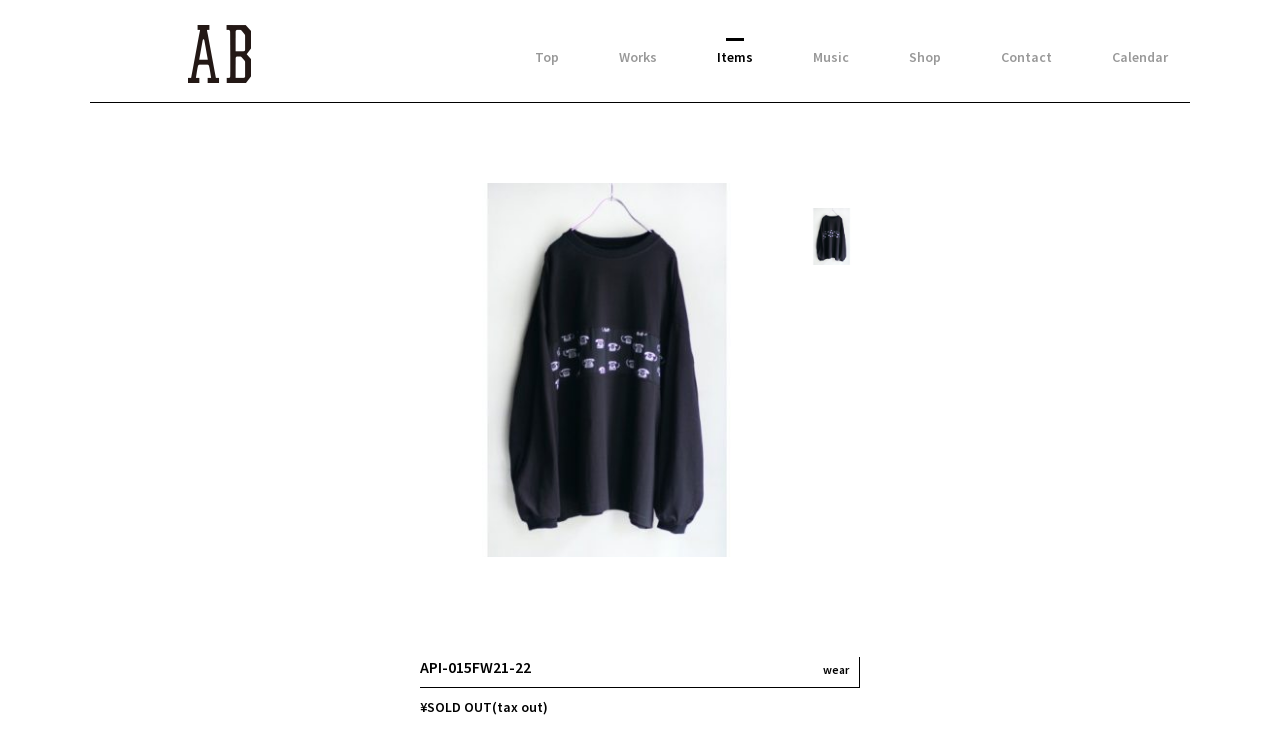

--- FILE ---
content_type: text/html; charset=UTF-8
request_url: https://ab-tokyoto.com/ab_items/i_3947
body_size: 3651
content:
<!DOCTYPE html>
<html>
	<head>
		<meta charset="utf-8">
		<meta name="viewport" content="width=device-width">
		<link rel="icon" type="image/vnd.microsoft.icon" href="https://ab-tokyoto.com/wp-content/themes/ab_201803/images/favicon_2.ico">
					<title> API-015FW21-22 | Item | AB</title>
		
		<link href="https://fonts.googleapis.com/css?family=Open+Sans" rel="stylesheet">
		<link href='https://fonts.googleapis.com/css?family=Source+Sans+Pro:400,600' rel='stylesheet' type='text/css'>
		<link rel="stylesheet" href="https://ab-tokyoto.com/wp-content/themes/ab_201803/css/flexslider.css">
		<link rel="stylesheet" href="https://ab-tokyoto.com/wp-content/themes/ab_201803/style.css">
		<link rel="stylesheet" href="https://ab-tokyoto.com/wp-content/themes/ab_201803/add_style.css">

		<script src="//ajax.googleapis.com/ajax/libs/jquery/1.11.0/jquery.min.js"></script>
		<script type="text/javascript" src="https://ab-tokyoto.com/wp-content/themes/ab_201803/js/plugin/jquery.infinitescroll.min.js"></script>
		<script type="text/javascript" src="https://ab-tokyoto.com/wp-content/themes/ab_201803/js/infinite_setting.js"></script>
		<script src="https://maps.googleapis.com/maps/api/js?key=AIzaSyD1MDjcQn2XNZDZUcIf-Z_8PStIdpxS8I4" type="text/javascript"></script>

		<script type="text/javascript" src="https://ab-tokyoto.com/wp-content/themes/ab_201803/js/jquery.flexslider-min.js"></script>
		<script type="text/javascript" src="https://ab-tokyoto.com/wp-content/themes/ab_201803/js/ab.js"></script>

		<!-- アナリティクス -->
		<script>
      (function(i,s,o,g,r,a,m){i['GoogleAnalyticsObject']=r;i[r]=i[r]||function(){
      (i[r].q=i[r].q||[]).push(arguments)},i[r].l=1*new Date();a=s.createElement(o),
      m=s.getElementsByTagName(o)[0];a.async=1;a.src=g;m.parentNode.insertBefore(a,m)
      })(window,document,'script','https://www.google-analytics.com/analytics.js','ga');

      ga('create', 'UA-90558911-1', 'auto');
      ga('send', 'pageview');

    </script>

		<!-- Facebook -->

		<link rel='dns-prefetch' href='//s.w.org' />
		<script type="text/javascript">
			window._wpemojiSettings = {"baseUrl":"https:\/\/s.w.org\/images\/core\/emoji\/13.0.0\/72x72\/","ext":".png","svgUrl":"https:\/\/s.w.org\/images\/core\/emoji\/13.0.0\/svg\/","svgExt":".svg","source":{"concatemoji":"https:\/\/ab-tokyoto.com\/wp-includes\/js\/wp-emoji-release.min.js?ver=5.5.17"}};
			!function(e,a,t){var n,r,o,i=a.createElement("canvas"),p=i.getContext&&i.getContext("2d");function s(e,t){var a=String.fromCharCode;p.clearRect(0,0,i.width,i.height),p.fillText(a.apply(this,e),0,0);e=i.toDataURL();return p.clearRect(0,0,i.width,i.height),p.fillText(a.apply(this,t),0,0),e===i.toDataURL()}function c(e){var t=a.createElement("script");t.src=e,t.defer=t.type="text/javascript",a.getElementsByTagName("head")[0].appendChild(t)}for(o=Array("flag","emoji"),t.supports={everything:!0,everythingExceptFlag:!0},r=0;r<o.length;r++)t.supports[o[r]]=function(e){if(!p||!p.fillText)return!1;switch(p.textBaseline="top",p.font="600 32px Arial",e){case"flag":return s([127987,65039,8205,9895,65039],[127987,65039,8203,9895,65039])?!1:!s([55356,56826,55356,56819],[55356,56826,8203,55356,56819])&&!s([55356,57332,56128,56423,56128,56418,56128,56421,56128,56430,56128,56423,56128,56447],[55356,57332,8203,56128,56423,8203,56128,56418,8203,56128,56421,8203,56128,56430,8203,56128,56423,8203,56128,56447]);case"emoji":return!s([55357,56424,8205,55356,57212],[55357,56424,8203,55356,57212])}return!1}(o[r]),t.supports.everything=t.supports.everything&&t.supports[o[r]],"flag"!==o[r]&&(t.supports.everythingExceptFlag=t.supports.everythingExceptFlag&&t.supports[o[r]]);t.supports.everythingExceptFlag=t.supports.everythingExceptFlag&&!t.supports.flag,t.DOMReady=!1,t.readyCallback=function(){t.DOMReady=!0},t.supports.everything||(n=function(){t.readyCallback()},a.addEventListener?(a.addEventListener("DOMContentLoaded",n,!1),e.addEventListener("load",n,!1)):(e.attachEvent("onload",n),a.attachEvent("onreadystatechange",function(){"complete"===a.readyState&&t.readyCallback()})),(n=t.source||{}).concatemoji?c(n.concatemoji):n.wpemoji&&n.twemoji&&(c(n.twemoji),c(n.wpemoji)))}(window,document,window._wpemojiSettings);
		</script>
		<style type="text/css">
img.wp-smiley,
img.emoji {
	display: inline !important;
	border: none !important;
	box-shadow: none !important;
	height: 1em !important;
	width: 1em !important;
	margin: 0 .07em !important;
	vertical-align: -0.1em !important;
	background: none !important;
	padding: 0 !important;
}
</style>
	<link rel='stylesheet' id='wp-block-library-css'  href='https://ab-tokyoto.com/wp-includes/css/dist/block-library/style.min.css?ver=5.5.17' type='text/css' media='all' />
<link rel='stylesheet' id='wp-pagenavi-css'  href='https://ab-tokyoto.com/wp-content/plugins/wp-pagenavi/pagenavi-css.css?ver=2.70' type='text/css' media='all' />
<link rel='stylesheet' id='simcal-qtip-css'  href='https://ab-tokyoto.com/wp-content/plugins/google-calendar-events/assets/css/vendor/jquery.qtip.min.css?ver=3.1.31' type='text/css' media='all' />
<link rel='stylesheet' id='simcal-default-calendar-grid-css'  href='https://ab-tokyoto.com/wp-content/plugins/google-calendar-events/assets/css/default-calendar-grid.min.css?ver=3.1.31' type='text/css' media='all' />
<link rel='stylesheet' id='simcal-default-calendar-list-css'  href='https://ab-tokyoto.com/wp-content/plugins/google-calendar-events/assets/css/default-calendar-list.min.css?ver=3.1.31' type='text/css' media='all' />
<link rel="https://api.w.org/" href="https://ab-tokyoto.com/wp-json/" /><link rel="EditURI" type="application/rsd+xml" title="RSD" href="https://ab-tokyoto.com/xmlrpc.php?rsd" />
<link rel="wlwmanifest" type="application/wlwmanifest+xml" href="https://ab-tokyoto.com/wp-includes/wlwmanifest.xml" /> 
<link rel='prev' title='API-014FW21-22' href='https://ab-tokyoto.com/ab_items/i_3944' />
<link rel='next' title='API-016FW21-22' href='https://ab-tokyoto.com/ab_items/i_3950' />
<meta name="generator" content="WordPress 5.5.17" />
<link rel='shortlink' href='https://ab-tokyoto.com/?p=3947' />
<link rel="alternate" type="application/json+oembed" href="https://ab-tokyoto.com/wp-json/oembed/1.0/embed?url=https%3A%2F%2Fab-tokyoto.com%2Fab_items%2Fi_3947" />
<link rel="alternate" type="text/xml+oembed" href="https://ab-tokyoto.com/wp-json/oembed/1.0/embed?url=https%3A%2F%2Fab-tokyoto.com%2Fab_items%2Fi_3947&#038;format=xml" />
	</head>
	<body>
			<div class="wrapper items">
		<header>
						<div class="logo"><a href="/"><img src="https://ab-tokyoto.com/wp-content/themes/ab_201803/images/logo.png" alt="Ab"></a></div>
			<div class="nav_button"><span></span></div>
			<nav>
				<ul>
					<li><a href="/" >Top</a></li>
					<li><a href="/ab_works" >Works</a></li>
					<li><a href="/ab_items" class="current">Items</a></li>
					<li><a href="http://www.budmusic.org/" target="_blank">Music</a></li>
					<li><a href="/about" >Shop</a></li>
					<!-- <li><a href="/ab_journal" >Journal</a></li> -->
					<li><a href="/contact" >Contact</a></li>
<!-- 					<li class="calendar"><a href="/calendar" ><span class="cal_month">01/</span><span class="cal_day">25</a></li> -->
          <li><a href="/calendar" >Calendar</a></li>
				</ul>
			</nav>
		</header>
		<div class="main">
			<div class="item_detail_wrap">
				
								<div class="item_img">
					<div id="slider" class="flexslider main_img">
						<ul class="slides">
							
								<li><img src="https://ab-tokyoto.com/wp-content/uploads/2021/10/API-custom-16-500-385x385.jpg" alt=""></li>
													</ul>
					</div>

					<div id="carousel" class="flexslider thum">
						<ul class="slides">
							
								<li><img src="https://ab-tokyoto.com/wp-content/uploads/2021/10/API-custom-16-500-300x300.jpg" alt=""></li>
													</ul>
					</div>
				</div>

				<div id="slider_sp" class="flexslider main_img">
					<ul class="slides">
						
							<li data-thumb="https://ab-tokyoto.com/wp-content/uploads/2021/10/API-custom-16-500-385x385.jpg"><img src="https://ab-tokyoto.com/wp-content/uploads/2021/10/API-custom-16-500-385x385.jpg" alt=""></li>
											</ul>
				</div>

<!--

				<div class="item_img">
					<div class="main_img"><img src="https://ab-tokyoto.com/wp-content/uploads/2021/10/API-custom-16-500.jpg" alt=""></div>
					<div class="thum">
						<ul>
														<li><img src="https://ab-tokyoto.com/wp-content/uploads/2021/10/API-custom-16-500.jpg" alt=""></li>
													</ul>
					</div>
				</div><!-- END item_img -->

				
				<div class="item_detail">
					<h1>API-015FW21-22<span class="cat">wear</span></h1>
					<div class="price">¥SOLD OUT(tax out)</div>
					<div class="detail01"> </div>
					<div class="detail02">
												<div class="buy_link button"><a href="/contact">contact</a></div>
					</div>
				</div><!-- END item_detail-->


			</div><!--END item_detail_wrap -->

		</div><!-- END .main -->
		<script type="text/javascript">
			  $('#carousel').flexslider({
			    animation: "slide",
			    controlNav: false,
			    direction: 'vertical',
			    animationLoop: false,
			    slideshow: false,
			    itemWidth: 76,
			    asNavFor: '#slider'
			  });

			  $('#slider').flexslider({
			    animation: "slide",
			    controlNav: false,
			    animationLoop: false,
			    slideshow: false,
			    sync: "#carousel"
			  });

			  $('#slider_sp').flexslider({
			    animation: "fade",
			    controlNav: false,
			    animationLoop: false,
			    slideshow: false,
			   controlNav: "thumbnails"
			  });


		</script>
		<footer>
			<p class="copy">&copy; 2026 AB</p>
		</footer>
	</div><!-- END .wrapper -->
	<script type='text/javascript' src='https://ab-tokyoto.com/wp-content/plugins/google-calendar-events/assets/js/vendor/jquery.qtip.min.js?ver=3.1.31' id='simcal-qtip-js'></script>
<script type='text/javascript' src='https://ab-tokyoto.com/wp-content/plugins/google-calendar-events/assets/js/vendor/moment.min.js?ver=3.1.31' id='simcal-fullcal-moment-js'></script>
<script type='text/javascript' src='https://ab-tokyoto.com/wp-content/plugins/google-calendar-events/assets/js/vendor/moment-timezone-with-data.min.js?ver=3.1.31' id='simcal-moment-timezone-js'></script>
<script type='text/javascript' id='simcal-default-calendar-js-extra'>
/* <![CDATA[ */
var simcal_default_calendar = {"ajax_url":"\/wp-admin\/admin-ajax.php","nonce":"576c2fed9e","locale":"ja","text_dir":"ltr","months":{"full":["1\u6708","2\u6708","3\u6708","4\u6708","5\u6708","6\u6708","7\u6708","8\u6708","9\u6708","10\u6708","11\u6708","12\u6708"],"short":["1\u6708","2\u6708","3\u6708","4\u6708","5\u6708","6\u6708","7\u6708","8\u6708","9\u6708","10\u6708","11\u6708","12\u6708"]},"days":{"full":["\u65e5\u66dc\u65e5","\u6708\u66dc\u65e5","\u706b\u66dc\u65e5","\u6c34\u66dc\u65e5","\u6728\u66dc\u65e5","\u91d1\u66dc\u65e5","\u571f\u66dc\u65e5"],"short":["\u65e5","\u6708","\u706b","\u6c34","\u6728","\u91d1","\u571f"]},"meridiem":{"AM":"AM","am":"am","PM":"PM","pm":"pm"}};
/* ]]> */
</script>
<script type='text/javascript' src='https://ab-tokyoto.com/wp-content/plugins/google-calendar-events/assets/js/default-calendar.min.js?ver=3.1.31' id='simcal-default-calendar-js'></script>
<script type='text/javascript' src='https://ab-tokyoto.com/wp-content/plugins/google-calendar-events/assets/js/vendor/imagesloaded.pkgd.min.js?ver=3.1.31' id='simplecalendar-imagesloaded-js'></script>
<script type='text/javascript' src='https://ab-tokyoto.com/wp-includes/js/wp-embed.min.js?ver=5.5.17' id='wp-embed-js'></script>
	</body>
</html>

--- FILE ---
content_type: text/css
request_url: https://ab-tokyoto.com/wp-content/themes/ab_201803/style.css
body_size: 6974
content:
@charset "UTF-8";
/*
Theme Name: ab 201803
*/
html,body,div,span,object,iframe,h1,h2,h3,h4,h5,h6,p,blockquote,pre,abbr,address,cite,code,del,dfn,em,img,ins,kbd,q,samp,strong,sub,var,b,i,dl,dt,dd,ol,ul,li,fieldset,form,label,legend,table,caption,tbody,tfoot,thead,tr,th,td,article,aside,dialog,figure,footer,header,hgroup,menu,nav,section,time,mark,audio,video{margin:0;padding:0;border:0;outline:0;font-size:100%;vertical-align:baseline;background:transparent}article,aside,dialog,figure,footer,header,hgroup,nav,section{display:block}nav ul{list-style:none}blockquote,q{quotes:none}blockquote:before,blockquote:after,q:before,q:after{content:'';content:none}a{margin:0;padding:0;border:0;font-size:100%;vertical-align:baseline;background:transparent}ins{background-color:#ff9;color:#000;text-decoration:none}mark{background-color:#ff9;color:#000;font-style:italic;font-weight:bold}del{text-decoration:line-through}abbr[title],dfn[title]{border-bottom:1px dotted #000;cursor:help}table{border-collapse:collapse;border-spacing:0}hr{display:block;height:1px;border:0;border-top:1px solid #cccccc;margin:1em 0;padding:0}input,select{vertical-align:middle}.alignnone{margin:5px 20px 20px 0}.aligncenter,div.aligncenter{display:block;margin:5px auto 5px auto}.alignright{float:right;margin:5px 0 20px 20px}.alignleft{float:left;margin:5px 20px 20px 0}.aligncenter{display:block;margin:5px auto 5px auto}a img.alignright{float:right;margin:5px 0 20px 20px}a img.alignnone{margin:5px 20px 20px 0}a img.alignleft{float:left;margin:5px 20px 20px 0}a img.aligncenter{display:block;margin-left:auto;margin-right:auto}.wp-caption{background:#fff;border:1px solid #f0f0f0;max-width:96%;padding:5px 3px 10px;text-align:center}.wp-caption.alignnone{margin:5px 20px 20px 0}.wp-caption.alignleft{margin:5px 20px 20px 0}.wp-caption.alignright{margin:5px 0 20px 20px}.wp-caption img{border:0 none;height:auto;margin:0;max-width:98.5%;padding:0;width:auto}.wp-caption p.wp-caption-text{font-size:11px;line-height:17px;margin:0;padding:0 4px 5px}.rollover-op:hover{filter:progid:DXImageTransform.Microsoft.Alpha(Opacity=70);opacity:0.7}.fr{float:right;display:inline;*zoom:1}.fl{float:left;display:inline;*zoom:1}.cl{clear:both}.am{margin-right:auto;margin-left:auto;display:block}.mt3{margin-top:3px}.mt5{margin-top:5px}.mt10{margin-top:10px}.mt20{margin-top:20px}.mt30{margin-top:30px}.mt40{margin-top:40px}.mb3{margin-bottom:3px !important}.mb5{margin-bottom:5px !important}.mb7{margin-bottom:7px !important}.mb10{margin-bottom:10px !important}.mb15{margin-bottom:15px !important}.mb20{margin-bottom:20px !important}.mb25{margin-bottom:25px !important}.mb30{margin-bottom:30px !important}.mb35{margin-bottom:35px !important}.mb40{margin-bottom:40px !important}.mb50{margin-bottom:50px !important}.mb60{margin-bottom:60px !important}.mb100{margin-bottom:100px}.ml3{margin-left:3px}.ml5{margin-left:5px}.ml10{margin-left:10px}.ml15{margin-left:15px}.ml20{margin-left:20px}.ml30{margin-left:30px}.ml40{margin-left:40px}.mr3{margin-right:3px}.mr5{margin-right:5px}.mr10{margin-right:10px}.mr20{margin-right:20px}.mr30{margin-right:30px}.mr40{margin-right:40px}.mr50{margin-right:50px}.mr90{margin-right:90px}.pl3{padding-left:3px}.pl5{padding-left:5px}.pl10{padding-left:10px}.pl15{padding-left:15px}.pl20{padding-left:20px}.pl25{padding-left:25px}.pl30{padding-left:30px}.pl35{padding-left:35px}.pl40{padding-left:40px}.pl50{padding-left:50px}.pr3{padding-right:3px}.pr5{padding-right:5px}.pr10{padding-right:10px}.pr15{padding-right:15px}.pr20{padding-right:20px}.pr25{padding-right:25px}.pr30{padding-right:30px}.pr40{padding-right:40px}.pt3{padding-top:3px}.pt5{padding-top:5px}.pt10{padding-top:10px}.pt15{padding-top:15px}.pt20{padding-top:20px}.pt22{padding-top:22px}.pt25{padding-top:25px}.pt30{padding-top:30px}.pt40{padding-top:40px}.pb3{padding-bottom:3px}.pb5{padding-bottom:5px}.pb7{padding-bottom:7px}.pb10{padding-bottom:10px}.pb15{padding-bottom:15px}.pb20{padding-bottom:20px}.pb25{padding-bottom:25px}.pb30{padding-bottom:30px}.pb40{padding-bottom:40px}.pb100{padding-bottom:100px}.tex8{font-size:8px !important}.tex10{font-size:10px}.tex11{font-size:11px !important}.tex12{font-size:12px !important}.tex14{font-size:14px !important}.tex16{font-size:16px !important}.tex18{font-size:18px !important}.tex20{font-size:20px !important}.tex22{font-size:22px !important}.tex24{font-size:24px !important}.tex28{font-size:28px !important}.tex30{font-size:30px !important}.tex50{font-size:50px !important}.bold{font-weight:bold}.normal{font-weight:normal}.ac{text-align:center !important}.al{text-align:left !important}.ar{text-align:right !important}.vt{vertical-align:top}.vb{vertical-align:bottom}.oh{overflow:hidden;position:relative;*zoom:1}.position_ab{position:absolute}.fineindent{padding-left:1em;text-indent:-1em}.fineindent3{padding-left:2.5em;text-indent:-2.5em}.red{color:#AA2912}.db{display:block}.lh135{line-height:135%}.noborder{border:none !important}.text-indent-none{text-indent:100%;white-space:nowrap;display:block;overflow:hidden}.clearfix:after{content:".";display:block;height:0px;clear:both;line-height:0;visibility:hidden}.clearfix{*zoom:1}html{min-height:100%;font-size:10px;position:relative}body{padding-bottom:160px;font-size:14px;font-family:"Source Sans Pro","Hiragino Kaku Gothic ProN","ヒラギノ角ゴ ProN W3",sans-serif}.wrapper,footer{width:95%;max-width:1100px;margin:auto;padding:25px 0 0}header,.main{margin:auto;padding:0 8.9%;box-sizing:border-box}.main:after{content:'';display:block;clear:both}footer{position:absolute;bottom:0;padding:0 8.9%;box-sizing:border-box}a{text-decoration:none;color:#000}li{list-style:none}header{padding:0 2% 15px 8.9%;margin-bottom:80px;border-bottom:1px solid;position:relative}header:after{content:'';display:block;clear:both}header .logo{width:15%;max-width:63px;float:left}header .logo img{width:100%}header .logo a{opacity:1;-moz-transition:opacity .2s ease;-o-transition:opacity .2s ease;-webkit-transition:opacity .2s ease;transition:opacity .2s ease}header .logo a:hover{opacity:0.7}header .nav_border{display:none}header nav{width:80%;margin-top:23px;float:right;font-weight:bold;text-align:right}header nav ul{display:inline-block}header nav ul:after{content:'';display:block;clear:both}header nav li{float:left;margin-right:60px;margin-bottom:10px}header nav li:last-child{margin-right:0}header nav li a{position:relative;opacity:0.4;-moz-transition:all .2s;-o-transition:all .2s;-webkit-transition:all .2s;transition:all .2s}header nav li a:before{content:'';width:18px;opacity:0;border-top:3px solid;margin:auto;position:absolute;top:-10px;left:0;right:0;-moz-transition:all .2s;-o-transition:all .2s;-webkit-transition:all .2s;transition:all .2s}header nav li a.current,header nav li a:hover{opacity:1}header nav li a.current:before,header nav li a:hover:before{opacity:1}header nav li.calendar{margin-top:-9px;position:relative}header nav li.calendar a{-moz-transition:none;-o-transition:none;-webkit-transition:none;transition:none;width:38px;height:31px;display:block;opacity:1;background-image:url("/wp-content/themes/ab/images/ico_nav_cal.png");background-repeat:no-repeat;background-position:right bottom}header nav li.calendar a.current,header nav li.calendar a:hover{background-image:url("/wp-content/themes/ab/images/ico_nav_cal_on.png")}header nav li.calendar a.current:before{display:none}header nav li.calendar a:hover:before{display:none !important}header nav li.calendar a.current span,header nav li.calendar a:hover span{-moz-transform:skewX(-25deg);-ms-transform:skewX(-25deg);-webkit-transform:skewX(-25deg);transform:skewX(-25deg)}header nav li.calendar a.current .cal_day,header nav li.calendar a:hover .cal_day{right:6px;top:9px}header nav li.calendar a.current .cal_month,header nav li.calendar a:hover .cal_month{right:18px;top:10px}header nav li.calendar .cal_day{position:absolute;display:block;right:4px;top:12px;font-size:12px;font-weight:bold}header nav li.calendar .cal_month{position:absolute;display:block;top:12px;right:16px;font-size:10px}footer{margin-top:38px;padding:38px 8.9%;border-top:1px solid}footer .copy{font-size:12px;text-align:right}.top_inner{margin:auto;position:absolute;left:0;right:0;width:100%;max-width:700px;top:50%;-moz-transform:translateY(-50%);-ms-transform:translateY(-50%);-webkit-transform:translateY(-50%);transform:translateY(-50%)}.top__logo{margin:0 0 73px}.top__logo img{width:200px;height:auto;margin:0 auto 28px;display:block}.top_nav{text-align:center}.top_nav ul{width:100%}.top_nav li{width:13%;display:inline-block;font-size:14px;font-weight:bold;letter-spacing:0.1em}.top_nav li a:hover{opacity:0.6}.news_list{position:relative}.news_list:after{content:'';display:block;clear:both}.news_list li{width:29.7%;margin-right:5.4%;margin-bottom:9%;float:left}.news_list li.no-margin-pc{margin-right:0}.news_list li.post_news a .thum:before,.news_list li.post_news_kyoto a .thum:before{content:'';width:100%;height:100%;position:absolute;background:#000;opacity:0;-moz-transition:all .2s;-o-transition:all .2s;-webkit-transition:all .2s;transition:all .2s}.news_list li.post_news a .thum:after,.news_list li.post_news_kyoto a .thum:after{content:'';opacity:0;position:absolute;top:0;bottom:0;left:0;right:0;color:#fff;font-size:14px;background-image:url("images/ico_list_news.png");background-repeat:no-repeat;background-position:center center;-moz-transition:all .2s;-o-transition:all .2s;-webkit-transition:all .2s;transition:all .2s}.news_list li.post_news a:hover .thum:before,.news_list li.post_news_kyoto a:hover .thum:before{opacity:0.6}.news_list li.post_news a:hover .thum:after,.news_list li.post_news_kyoto a:hover .thum:after{opacity:1}.news_list li.post_items a .thum:before{content:'';width:100%;height:100%;position:absolute;background:#000;opacity:0;-moz-transition:all .2s;-o-transition:all .2s;-webkit-transition:all .2s;transition:all .2s}.news_list li.post_items a .thum:after{content:'';opacity:0;position:absolute;top:0;bottom:0;left:0;right:0;color:#fff;font-size:14px;background-image:url("images/ico_list_items.png");background-repeat:no-repeat;background-position:center center;-moz-transition:all .2s;-o-transition:all .2s;-webkit-transition:all .2s;transition:all .2s}.news_list li.post_items a:hover .thum:before{opacity:0.6}.news_list li.post_items a:hover .thum:after{opacity:1}.news_list li.post_insta a .thum:before,.news_list li.post_insta_kyoto a .thum:before{content:'';width:100%;height:100%;position:absolute;background:#000;opacity:0;-moz-transition:all .2s;-o-transition:all .2s;-webkit-transition:all .2s;transition:all .2s}.news_list li.post_insta a .thum:after,.news_list li.post_insta_kyoto a .thum:after{content:'';opacity:0;position:absolute;top:0;bottom:0;left:0;right:0;color:#fff;font-size:14px;background-image:url("images/ico_list_insta.png");background-repeat:no-repeat;background-position:center center;-moz-transition:all .2s;-o-transition:all .2s;-webkit-transition:all .2s;transition:all .2s}.news_list li.post_insta a:hover .thum:before,.news_list li.post_insta_kyoto a:hover .thum:before{opacity:0.6}.news_list li.post_insta a:hover .thum:after,.news_list li.post_insta_kyoto a:hover .thum:after{opacity:1}.news_list li .thum{margin-bottom:20px;position:relative}.news_list li .thum img{width:100%;height:100%;display:block}.news_list li .title{width:90%;max-width:185px;min-height:6em;margin:auto;text-align:center;font-size:12px}.news_list li .title:after{content:'';display:block;width:33px;margin:20px auto;border-top:2px solid}.news_list li .date{text-align:center;font-size:12px}.more_button{width:100%;text-align:center;float:left}.more_button a{width:170px;margin:auto;padding:10px 20px;text-align:center;font-size:18px;border:1px solid;cursor:pointer;box-sizing:border-box;-moz-transition:all .2s;-o-transition:all .2s;-webkit-transition:all .2s;transition:all .2s;padding:8px 40px;font-size:18px;letter-spacing:2px}.more_button a:hover{background:#707070;color:#fff;border:1px solid #707070}#infscr-loading{width:100% !important;margin:0 auto;text-align:center;float:left}#infscr-loading img{width:40px;display:block;margin:auto}.about .team_list{width:100%;max-width:645px;margin:0 auto 80px}.about .team_list:after{content:'';display:block;clear:both}.about .team_list li{width:50%;float:left;text-align:center}.about .team_list li .company_name{margin-bottom:42px;padding:0 17px;line-height:30px;display:inline-block;font-size:16px;position:relative}.about .team_list li .company_name:before{content:'';display:inline-block;width:5px;height:30px;position:absolute;border-top:1px solid;border-bottom:1px solid;border-left:1px solid;left:0}.about .team_list li .company_name:after{content:'';display:inline-block;width:5px;height:30px;position:absolute;border-top:1px solid;border-bottom:1px solid;border-right:1px solid;right:0}.about .team_list li a{display:inline-block;width:100%;height:128px;position:relative;-moz-transition:all .2s;-o-transition:all .2s;-webkit-transition:all .2s;transition:all .2s}.about .team_list li a:hover{opacity:0.7}.about .team_list li a img{margin:auto;position:absolute;top:0;bottom:0;right:0;left:0}.about #map_tokyo,.about #map_kyoto{height:300px;margin-bottom:20px}.about .adress{font-size:12px;margin-bottom:60px}.about .adress .adress_ttl{font-size:16px;font-weight:bold;letter-spacing:0.1em;margin-bottom:10px}.about .adress a{-moz-transition:all .2s;-o-transition:all .2s;-webkit-transition:all .2s;transition:all .2s}.about .adress a:hover{opacity:0.7}.about .adress .post_number{margin-right:16px}.about .adress .mail{margin-left:40px}.item_list:after{content:'';display:block;clear:both}.item_list li{width:22%;margin-right:4%;margin-bottom:4%;position:relative;float:left}.item_list li:nth-child(4n){margin-right:0}.item_list img{width:100%;height:auto;display:block}.item_list .cat{padding:4px 10px;position:absolute;right:0;bottom:0;background:#fff;font-weight:bold;font-size:12px;border-right:1px solid;border-bottom:1px solid;box-sizing:border-box}.item_list .detail{width:100%;height:100%;opacity:0;-moz-transition:all .2s;-o-transition:all .2s;-webkit-transition:all .2s;transition:all .2s;position:absolute;top:0;left:0}.item_list .detail p{width:100;color:#fff;font-size:12px;position:absolute;top:0;bottom:0;right:0;left:0;margin:auto;text-align:center;display:-webkit-flex;display:flex;-webkit-align-items:center;align-items:center;-webkit-justify-content:center;justify-content:center}.item_list .detail:before{content:'';display:block;width:100%;height:100%;background:#000;opacity:0.6}.item_list a:hover .detail{opacity:1}.no_items{font-size:18px;text-align:center}.item_detail_wrap{width:100%;max-width:440px;margin:auto}.item_detail_wrap .item_img{margin-bottom:40px}.item_detail_wrap .item_img:after{content:'';display:block;clear:both}.item_detail_wrap .item_img .main_img{width:85%;float:left}.item_detail_wrap .item_img .main_img img{width:100%;display:block}.item_detail_wrap .item_img .thum{width:13%;float:right}.item_detail_wrap .item_img .thum img{width:100%;padding-bottom:10px;display:block}.item_detail_wrap .item_detail h1{margin-bottom:10px;padding-bottom:10px;font-size:16px;font-weight:bold;border-bottom:1px solid;border-right:1px solid;position:relative}.item_detail_wrap .item_detail .cat{position:absolute;right:10px;bottom:10px;font-size:12px}.item_detail_wrap .item_detail .price{margin-bottom:30px;font-weight:bold}.item_detail_wrap .item_detail .detail01{margin-bottom:30px;padding-bottom:50px;font-size:12px;border-bottom:1px solid}.item_detail_wrap .item_detail .detail02{margin-bottom:40px;font-size:12px;position:relative}.item_detail_wrap .item_detail .detail02 .buy_link{position:absolute;right:0;bottom:0;display:inline-block;background:#000;font-size:12px;font-weight:bold;text-align:center;box-sizing:border-box;-moz-transition:all .2s;-o-transition:all .2s;-webkit-transition:all .2s;transition:all .2s}.item_detail_wrap .item_detail .detail02 .buy_link a{padding:10px 40px;display:block;color:#fff}.item_detail_wrap .item_detail .detail02 .buy_link:hover{background:#707070}.flexslider{border:none}#slider .flex-direction-nav,#slider_sp .flex-direction-nav{display:none}#slider_sp{display:none}#slider_sp .flex-control-thumbs{margin-top:20px}#slider_sp .flex-control-thumbs img{margin-bottom:10px;padding:0 5px;box-sizing:border-box}#slider_sp .flex-control-thumbs li img{opacity:0.3;-moz-transition:all .2s;-o-transition:all .2s;-webkit-transition:all .2s;transition:all .2s}#slider_sp .flex-control-thumbs li img.flex-active{opacity:1}#carousel .flex-viewport{height:324px;margin:25px 0}#carousel .slides{width:100% !important}#carousel .slides li{opacity:0.3;-moz-transition:all .2s;-o-transition:all .2s;-webkit-transition:all .2s;transition:all .2s}#carousel .slides li.flex-active-slide{opacity:1}#carousel .flex-direction-nav{position:absolute;top:0;width:100%}#carousel .flex-direction-nav a{width:12px;height:15px}#carousel .flex-direction-nav .flex-prev{top:0px;left:6px;right:0;margin:0 auto;opacity:1;transform:rotate(45deg)}#carousel .flex-direction-nav .flex-next{top:365px;left:0px;right:0;margin:0 auto;opacity:1;transform:rotate(-135deg)}#carousel .flex-direction-nav a:before{content:'' !important;width:7px;height:7px;border-top:1px solid;border-left:1px solid}.post .news_detail{width:100%;max-width:384px;margin:auto}.post .news_detail img{width:100%;height:auto;display:block}.post .news_detail a{text-decoration:underline;opacity:1;-moz-transition:opacity .2s ease;-o-transition:opacity .2s ease;-webkit-transition:opacity .2s ease;transition:opacity .2s ease}.post .news_detail a:hover{opacity:0.7}.post .news_detail .main_img img,.post .news_detail .insta_detail img{margin-bottom:40px}.post .news_detail .detail h1{margin-bottom:30px}.post .news_detail .detail .tex{margin-bottom:30px;font-size:12px}.post .news_detail .detail .date{text-align:center}.post .news_detail .detail .date:before{content:'';display:block;width:36px;margin:0 auto 20px;border-top:1px solid;display:block}.contact .contact_wrap{width:100%;max-width:460px;margin:auto}.contact .intro{margin-bottom:40px;font-size:12px}.contact form:after{content:'';display:block;clear:both}.contact form dl{margin-bottom:45px}.contact form dl:after{content:'';display:block;clear:both}.contact form dt{width:20%;float:left;font-weight:bold;font-size:12px}.contact form dd{width:75%;float:right}.contact form .must:after{content:'*';color:#ff0000;margin-left:2px}.contact form input[type="text"],.contact form input[type="email"],.contact form textarea{width:100%;padding:6px 10px;border:none;border-bottom:1px solid;border-left:1px solid;box-sizing:border-box;border-radius:0px;-moz-transition:all .2s;-o-transition:all .2s;-webkit-transition:all .2s;transition:all .2s}.contact form input[type="text"]:hover,.contact form input[type="text"]:focus,.contact form input[type="email"]:hover,.contact form input[type="email"]:focus,.contact form textarea:hover,.contact form textarea:focus{outline:none;background:#f7f7f7}.contact form textarea{height:120px}.contact form input[type="submit"]{-webkit-appearance:none;width:170px;max-width:45%;padding:10px;float:right;background:#000;color:#fff;font-size:12px;font-weight:bold;border:none;cursor:pointer;-moz-transition:all .2s;-o-transition:all .2s;-webkit-transition:all .2s;transition:all .2s}.contact form input[type="submit"]:hover{background:#707070}.contact form input[name="submitBack"]{float:left}.contact .thanks{text-align:center}.contact .thanks h1{margin-bottom:15px;font-size:14px}.contact .thanks p{margin-bottom:80px;font-size:12px}.contact .thanks a{text-decoration:underline}.contact .thanks .top_link{width:170px;margin:auto;padding:10px 20px;text-align:center;font-size:18px;border:1px solid;cursor:pointer;box-sizing:border-box;-moz-transition:all .2s;-o-transition:all .2s;-webkit-transition:all .2s;transition:all .2s;font-size:12px}.contact .thanks .top_link:hover{background:#707070;color:#fff;border:1px solid #707070}.simcal-default-calendar a{color:#5686f1;text-decoration:underline}.calendar .simcal-default-calendar .simcal-current h3{margin-bottom:20px;font-size:26px;font-weight:normal}.calendar .simcal-default-calendar-grid>table tbody td{border:1px dashed}.calendar .simcal-default-calendar-grid.simcal-default-calendar-light .simcal-day-number{background:transparent !important;font-size:18px;color:#000 !important}.calendar .simcal-default-calendar-grid.simcal-default-calendar-light .simcal-event{font-size:12px;text-align:center}.calendar .simcal-today div{border:none !important}.calendar .simcal-default-calendar-grid .simcal-day>div{min-height:80px !important}.calendar .simcal-events-calendar-93,.calendar .simcal-events-calendar-768{background:#eee}.calendar .simcal-default-calendar-grid>table thead th{padding-bottom:7px}.calendar .simcal-default-calendar-light .simcal-nav-button:disabled,.calendar .simcal-default-calendar-light .simcal-nav-button:disabled:hover{color:rgba(208,208,208,0.8) !important}.calendar ul .simcal-events-calendar-94:after,.calendar ul .simcal-events-calendar-93:after{content:'Tokyo';display:inline;padding:0 5px;background:#000;color:#fff;font-size:10px;border-radius:3px}.calendar ul .simcal-events-calendar-268:after,.calendar ul .simcal-events-calendar-766:after,.calendar ul .simcal-events-calendar-768:after{content:'Kyoto';display:inline;padding:0 5px;background:#b3424a;color:#fff;font-size:10px;border-radius:3px}.main_2col{width:76.5%;float:left}.side_2col{width:19%;float:right;padding-top:5px}.side_content{margin-bottom:75px;font-size:14px;font-weight:bold}.side_title{margin-bottom:36px;border-bottom:2px solid;padding-bottom:4px;letter-spacing:0.06em}.side_list li{padding-left:10px;margin-bottom:12px;letter-spacing:0.06em;position:relative}.side_list li:before{content:'-';margin-right:7px;display:inline;position:absolute;left:0;top:0}.side_list.new_post{font-size:12px;font-weight:normal}.side_list_inline{padding-left:8px;margin-bottom:-17px}.side_list_inline:after{content:'';display:block;clear:both}.side_list_inline li{margin-bottom:17px;float:left}.side_list_inline li:after{content:'/';margin:0 5px;display:inline}.side_list_inline li:last-child:after{display:none}.journal_item{margin-bottom:70px}.j_date{font-size:22px;font-weight:bold;position:relative;border-bottom:2px solid;letter-spacing:0.1em}.j_date .day{margin-left:4px;font-size:12px;font-weight:normal}.j_date .location{padding:4px 18px;display:block;position:absolute;right:0;bottom:0;color:#fff;font-weight:normal;font-size:14px;letter-spacing:0.15em}.j_date .location.local_kyoto{background:#b3424a}.j_date .location.local_tokyo{background:#000}.j_writer{font-weight:bold;letter-spacing:0.06em;font-size:12px}.j_content{margin-top:44px}.j_content:after{content:'';display:block;clear:both}.j_content .left{width:41%;float:left}.j_content .left img{max-width:100%;height:auto}.j_content .right{width:54%;float:right;margin-top:-5px}.j_title{margin-bottom:20px;font-size:14px;font-weight:bold;letter-spacing:0.03em}.j_detail{font-size:12px;line-height:1.9em}.j_detail .more{margin-left:10px;border-bottom:1px solid;font-weight:bold}.j_detail .more a{text-decoration:none}.j_detail a{text-decoration:underline;border-bottom:1px solid}.j_detail a:hover{opacity:0.6}.j_detail p{margin-bottom:8px;line-height:1.6em}.main .wp-pagenavi{margin-top:80px;text-align:center}.main .wp-pagenavi a,.main .wp-pagenavi span{margin:4px;font-size:14px;font-weight:bold;padding:5px;border:none}.main .wp-pagenavi span.current{width:15px;height:15px;display:inline-block;line-height:15px;border:1px solid;border-radius:50%}.main .wp-pagenavi .nextpostslink{margin-left:22px;position:relative;text-indent:-9999px;white-space:nowrap;display:inline-block}.main .wp-pagenavi .nextpostslink:after{content:'';width:17px;height:17px;border-top:1px solid;position:absolute;top:6px;left:0}.main .wp-pagenavi .nextpostslink:after{border-right:1px solid;-moz-transform:rotate(45deg);-ms-transform:rotate(45deg);-webkit-transform:rotate(45deg);transform:rotate(45deg)}.main .wp-pagenavi .previouspostslink{margin-right:22px;position:relative;text-indent:-9999px;white-space:nowrap;display:inline-block}.main .wp-pagenavi .previouspostslink:after{content:'';width:17px;height:17px;border-top:1px solid;position:absolute;top:6px;left:0}.main .wp-pagenavi .previouspostslink:after{border-left:1px solid;-moz-transform:rotate(-45deg);-ms-transform:rotate(-45deg);-webkit-transform:rotate(-45deg);transform:rotate(-45deg)}.page_nav_single{padding:20px 0;border-top:2px solid;position:relative}.page_nav_single:after{content:'';display:block;clear:both}.page_nav_single .pageNext a{position:relative;text-indent:-9999px;white-space:nowrap;display:inline-block;width:30%;padding-left:30px;box-sizing:border-box;font-size:12px;float:left;text-indent:0;white-space:inherit;display:block}.page_nav_single .pageNext a:after{content:'';width:17px;height:17px;border-top:1px solid;position:absolute;top:6px;left:0}.page_nav_single .pageNext a:after{border-left:1px solid;-moz-transform:rotate(-45deg);-ms-transform:rotate(-45deg);-webkit-transform:rotate(-45deg);transform:rotate(-45deg);top:0;left:0;bottom:0;margin:auto}.page_nav_single .pagePrev a{position:relative;text-indent:-9999px;white-space:nowrap;display:inline-block;width:30%;padding-right:30px;box-sizing:border-box;font-size:12px;float:right;text-indent:0;white-space:inherit;text-align:right;display:block}.page_nav_single .pagePrev a:after{content:'';width:17px;height:17px;border-top:1px solid;position:absolute;top:6px;left:0}.page_nav_single .pagePrev a:after{border-right:1px solid;-moz-transform:rotate(45deg);-ms-transform:rotate(45deg);-webkit-transform:rotate(45deg);transform:rotate(45deg);top:0;right:0;left:inherit;bottom:0;margin:auto}.page_nav_single .index_link{width:30%;font-weight:bold;text-align:center;margin:auto;position:absolute;left:35%;top:0;bottom:0;display:table}.page_nav_single .index_link a{display:table-cell;vertical-align:middle}@media screen and (max-width: 641px){.nav_button{display:block;width:35px;height:24px;margin:auto;position:absolute;right:8.9%;cursor:pointer;z-index:200}.nav_button:before{content:'';width:100%;height:0px;border-top:2px solid;position:absolute;-moz-transition:all .2s;-o-transition:all .2s;-webkit-transition:all .2s;transition:all .2s;top:0}.nav_button span{width:100%}.nav_button span:before{content:'';width:100%;height:0px;border-top:2px solid;position:absolute;-moz-transition:all .2s;-o-transition:all .2s;-webkit-transition:all .2s;transition:all .2s;top:0;bottom:0;margin:auto}.nav_button span:after{content:'';width:100%;height:0px;border-top:2px solid;position:absolute;-moz-transition:all .2s;-o-transition:all .2s;-webkit-transition:all .2s;transition:all .2s;bottom:0}.nav_button.active:before{transform:rotate(45deg);top:50%}.nav_button.active span:before{transform:rotate(-45deg);top:1px}.nav_button.active span:after{opacity:0}header nav{display:none;position:fixed;top:0;left:0;width:100%;height:100%;z-index:100}header nav:before{content:'';width:100%;height:100%;position:absolute;top:0;left:0;background:#fff;opacity:0.9}header nav ul{position:absolute;width:100%;top:0;bottom:0;margin:auto;height:320px;display:block}header nav li{float:none;margin-right:0;width:100%;text-align:center;height:60px;font-size:20px}header nav li.calendar a{margin:auto}}@media screen and (max-width: 446px){header{margin-bottom:40px}.top_inner{width:90%}.top_logo{margin:0 25px 43px}.top__logo .left img{width:70px}.top__logo .right img{width:80px}.top_nav li{width:30%;margin-bottom:10px}.news_list li{width:46%;margin-right:8%}.news_list li.no-margin-pc{margin-right:8%}.news_list li.no-margin-sp{margin-right:0}.news_list li .title{min-height:0}.more_button{width:100%}.about .team_list li{width:100%;margin-bottom:50px}.about .adress .mail{margin-top:10px;margin-left:0;display:block}.item_list li{width:46%;margin-right:8%}.item_list li:nth-child(3n){margin-right:8%}.item_list li:nth-child(2n){margin-right:0}.item_list .img_area{position:relative}.item_list .detail{margin:15px 0 30px;position:relative;opacity:1}.item_list .detail p{position:relative;color:#000}.item_detail_wrap .item_detail .detail02 .buy_link{width:100%;margin:20px 0;position:relative}.item_img{display:none}#slider_sp{display:block}.main_2col,.side_2col{width:100%;float:none}.side_title{margin-bottom:16px}.j_content .left,.j_content .right{width:100%;float:none}.j_content .left{margin-bottom:20px;text-align:center}.wp-pagenavi,.page_nav_single{margin-bottom:60px}}
